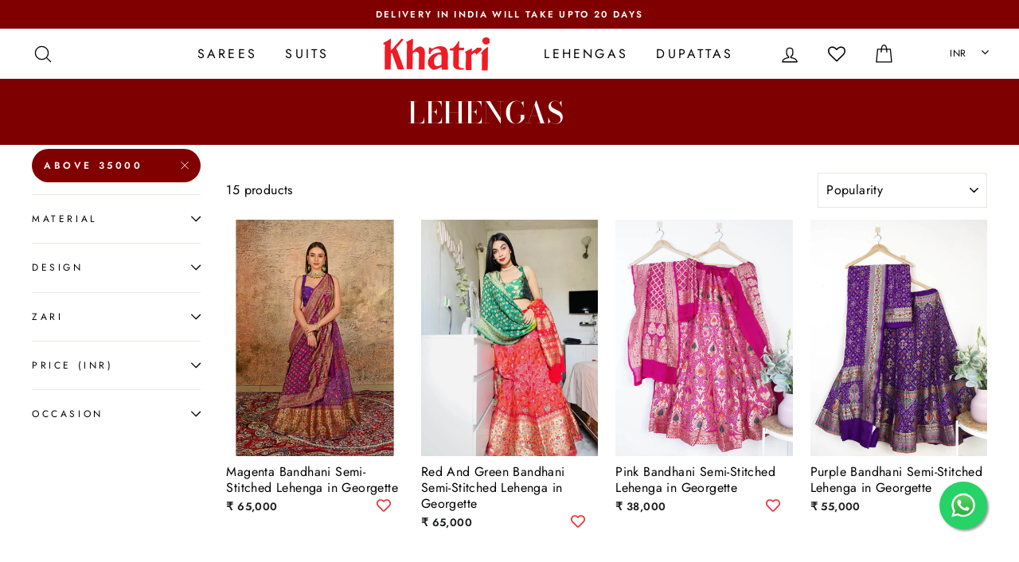

--- FILE ---
content_type: text/css
request_url: https://khatrijamnadas.com/cdn/shop/t/14/assets/custom.scss.css?v=132491650933527090501751551772
body_size: 881
content:
::-webkit-scrollbar{width:5px}::-webkit-scrollbar-track{background:#daa520}::-webkit-scrollbar-thumb{background:#ed1c24}::-webkit-scrollbar-thumb:hover{background:#ed555b}::selection{color:#ed1c24;background:#daa520}.custom-page-pad{padding-top:46px}.header-wrapper--sticky{position:fixed}.site-header{padding:0}.grid-product__content .wishlisthero-floating{bottom:-3px;top:unset}.grid-product__content .wishlisthero-floating svg{width:18px;height:18px}#wishlist-hero-product-page-button{position:relative}#wishlisthero-product-page-button-container{position:absolute;top:-50px;right:0;width:unset}#wishlisthero-product-page-button-container svg{height:23px;width:23px}#customer_register_link{display:block;border:1px solid;padding:10px 5px;text-align:center}.homepage-custom-hover:hover .image-fit{transform:scale(1.1);transition:all 1s ease}#shopify-section-1594137272223 .testimonail-image--round{width:100px;height:100px}#shopify-section-1525912530555 .flex-grid__item--25{max-width:25%}#shopify-section-product-template .hr--medium{margin:15px auto}#shopify-section-product-template .inclu_tax{font-size:12px;margin:0;font-style:italic}#shopify-section-product-recommendations .index-section{margin:5px 0}#shopify-section-product-template .collapsible-trigger-btn{font-size:12px;font-weight:600;text-align:left}#shopify-section-product-template .product__price{font-size:24px;font-weight:600}#shopify-section-product-template .social-sharing{margin:15px 0 25px}#shopify-section-product-template .variant-input-wrap input[type=radio]:checked+label{box-shadow:0 0 0 2px #d2ac67}#shopify-section-product-template .product-single__title{text-transform:capitalize}#shopify-section-header .header-wrapper{position:fixed;z-index:20;width:100%}#Pre-Finish,#Pre-Finish h4{margin-bottom:15px}#Pre-Finish .custom-input{margin:0;display:inline-block;position:relative}#Pre-Finish .box{display:none;border:1px solid #e8e8e1;padding:10px;margin-top:15px}#Pre-Finish label{margin:0 15px 0 0;display:inline-block;border:1px solid;padding:5px;border-radius:25px;width:110px;text-align:center;cursor:pointer}#Pre-Finish .custom-input input[type=radio]{position:absolute;top:5px;left:5px;opacity:0}#Pre-Finish .custom-input input[type=radio]:checked+label{background-color:#daa520;border-color:#ce8500;box-shadow:0 0 10px #0000004d}#Pre-Finish .custom-input label:hover{background-color:#daa520}#Pre-Finish .custom-input label:focus{background:transparent;box-shadow:none;outline:none}.product-table-content table tr td:first-child{font-weight:600}.cartCount{position:relative;color:#fff;right:3px;top:2px;font-size:14px}.cart-link__bubble--visible{width:20px;height:20px;transform:translateY(-50%)}#SortBy [value=title-ascending],#SortBy [value=title-descending],#SortBy [value=created-ascending],#SortBy [value=created-descending]{display:none}#shopify-section-footer .footer__item--1594322235960 .footer__logo img{display:block;margin:0 auto}.custom-bread-collection{padding:30px 0 0}.custom-bread-collection nav{text-align:left}.grid-product__price{font-weight:600}#shopify-section-footer .footer__title{font-size:12px;font-weight:600;letter-spacing:.3em}@media only screen and (min-width: 960px){#shopify-section-footer .footer__item--1594322235960{width:100%}}@media (max-width: 992px){.site-header-sticky .site-header__logo{margin:0}#shopify-section-1525912530555 .flex-grid__item--50,#shopify-section-1594071180770 .flex-grid__item--50{max-width:50%}.custom-small-btn .btn{padding:5px 10px}header .header-item--split-left{display:none}.header-layout[data-logo-align=center] .header-item--navigation{flex:1 1 70px}#shopify-section-product-template .payment-buttons{position:fixed;bottom:0;left:0;width:100%;height:40px;display:flex;align-items:center;justify-content:center;flex-direction:row-reverse;z-index:29;box-shadow:0 0 10px #0003}#shopify-section-product-template .add-to-cart{width:50%;background:#fff}#shopify-section-product-template .shopify-payment-button{width:50%;margin-top:0}#shopify-section-product-template .product-single__meta,#shopify-section-product-template .product__inventory,#shopify-section-product-template .social-sharing{text-align:left}#shopify-section-product-template .add-to-cart.btn--secondary{border:unset}.page-content--bottom{padding:0}.page-content--bottom a{font-size:12px;margin:0}#shopify-section-1525912530555 .flex-grid__item--25{max-width:50%}#shopify-section-product-template .product-single__title{font-size:24px;text-transform:capitalize}#shopify-section-product-template .product__quantity .js-qty__wrapper{max-width:100%;min-width:100%;background-color:#fff}#shopify-section-product-template .product__quantity .js-qty__wrapper .js-qty__adjust{padding:0 10%}#shopify-section-product-template .product__main-photos .slick-list{padding:0}#shopify-section-product-template .product__main-photos .slick-slide .product-image-main{margin-right:0}#shopify-section-product-template .slick-arrow{background:#ffffff80;color:#000;padding:5px;z-index:19}#shopify-section-product-template .slick-arrow .icon{width:20px;height:25px}#Pre-Finish label{width:100px;margin-right:5px}#CollectionSection .collection-filter{position:fixed;top:unset!important;left:0;bottom:0;width:100%;display:flex;align-items:center;justify-content:center;z-index:29;box-shadow:0 0 10px #0003}#CollectionSection .collection-filter .collection-filter__item{margin-bottom:0}#CollectionSection .collection-filter .collection-filter__item .btn--tertiary{border:unset}#CollectionSection .collection-filter .collection-filter__item--drawer{padding-right:0}#CollectionSection .collection-filter .collection-filter__item--sort{padding-left:0}#CollectionSection .collection-filter .btn:not(.btn--tertiary-active){background:#daa520}#CollectionSection .collection-filter select,#CollectionSection .collection-filter .btn{height:40px}#CollectionSection .grid-product__title{white-space:nowrap;overflow:hidden;text-overflow:ellipsis;display:inline-block;width:100%}}@media only screen and (min-width: 1200px){.magnify{border:1px solid #fff;position:absolute;z-index:20;background-repeat:no-repeat;background-color:#fff;box-shadow:inset 0 0 20px #00000080;display:none;cursor:none}}.promo-grid__container .btn{margin-right:-1px!important}@media screen and (max-width: 767px){.flex-grid__item--advanced_PUfaFn,.flex-grid__item--advanced_Gi7f9n,.flex-grid__item--advanced_zt4fLD{min-height:390px!important}}.promo-grid__bg.unique_image-Tile2 img.image-fit.promo-grid__bg-image{transform:scaleX(-1)}
/*# sourceMappingURL=/cdn/shop/t/14/assets/custom.scss.css.map?v=132491650933527090501751551772 */


--- FILE ---
content_type: text/javascript
request_url: https://khatrijamnadas.com/cdn/shop/t/14/assets/custom.js?v=33576130144041877201751551772
body_size: -738
content:
//# sourceMappingURL=/cdn/shop/t/14/assets/custom.js.map?v=33576130144041877201751551772
